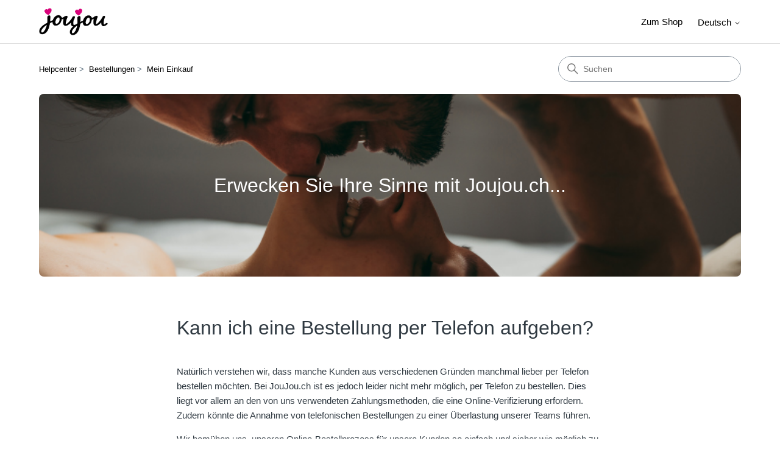

--- FILE ---
content_type: text/html; charset=utf-8
request_url: https://helpcenter.joujou.ch/hc/de/articles/17849836633617-Kann-ich-eine-Bestellung-per-Telefon-aufgeben
body_size: 5842
content:
<!DOCTYPE html>
<html dir="ltr" lang="de">
<head>
  <meta charset="utf-8" />
  <!-- v26858 -->


  <title>Kann ich eine Bestellung per Telefon aufgeben? &ndash; Helpcenter</title>

  

  <meta name="description" content="Natürlich verstehen wir, dass manche Kunden aus verschiedenen Gründen manchmal lieber per Telefon bestellen möchten. Bei JouJou.ch ist es..." /><meta property="og:image" content="https://helpcenter.joujou.ch/hc/theming_assets/01HZPXFJKQGC9RJY1E9CE90NHW" />
<meta property="og:type" content="website" />
<meta property="og:site_name" content="Helpcenter" />
<meta property="og:title" content="Kann ich eine Bestellung per Telefon aufgeben?" />
<meta property="og:description" content="Natürlich verstehen wir, dass manche Kunden aus verschiedenen Gründen manchmal lieber per Telefon bestellen möchten. Bei JouJou.ch ist es jedoch leider nicht mehr möglich, per Telefon zu bestellen...." />
<meta property="og:url" content="https://helpcenter.joujou.ch/hc/de/articles/17849836633617-Kann-ich-eine-Bestellung-per-Telefon-aufgeben" />
<link rel="canonical" href="https://helpcenter.joujou.ch/hc/de/articles/17849836633617-Kann-ich-eine-Bestellung-per-Telefon-aufgeben">
<link rel="alternate" hreflang="de" href="https://helpcenter.joujou.ch/hc/de/articles/17849836633617-Kann-ich-eine-Bestellung-per-Telefon-aufgeben">
<link rel="alternate" hreflang="en-us" href="https://helpcenter.joujou.ch/hc/en-us/articles/17849836633617-Can-I-place-an-order-by-phone">
<link rel="alternate" hreflang="fr" href="https://helpcenter.joujou.ch/hc/fr/articles/17849836633617-Puis-je-passer-commande-par-t%C3%A9l%C3%A9phone">
<link rel="alternate" hreflang="it" href="https://helpcenter.joujou.ch/hc/it/articles/17849836633617-Posso-effettuare-un-ordine-per-telefono">
<link rel="alternate" hreflang="x-default" href="https://helpcenter.joujou.ch/hc/fr/articles/17849836633617-Puis-je-passer-commande-par-t%C3%A9l%C3%A9phone">

  <link rel="stylesheet" href="//static.zdassets.com/hc/assets/application-f34d73e002337ab267a13449ad9d7955.css" media="all" id="stylesheet" />
  <link rel="stylesheet" type="text/css" href="/hc/theming_assets/18162936/17507602844689/style.css?digest=25704715791121">

  <link rel="icon" type="image/x-icon" href="/hc/theming_assets/01HZPXFJQG68Z5QX1BG76VKW09">

    

  <meta content="width=device-width, initial-scale=1.0" name="viewport" />
<!-- Make the translated search clear button label available for use in JS -->
<!-- See buildClearSearchButton() in script.js -->
<script type="text/javascript">window.searchClearButtonLabelLocalized = "Suche zurücksetzen";</script>

  
</head>
<body class="">
  
  
  

  <script>
    window.BrevoConversationsSetup = {
        chatWidth: 200,
        chatHeight: 350
    };
</script>

<!-- Brevo Conversations widget code -->

<!-- Brevo Conversations {literal} -->
<script>
    (function(d, w, c) {
        w.BrevoConversationsID = '64cce2c63dc966068e6a7a54';
        w[c] = w[c] || function() {
            (w[c].q = w[c].q || []).push(arguments);
        };
        var s = d.createElement('script');
        s.async = true;
        s.src = 'https://conversations-widget.brevo.com/brevo-conversations.js';
        if (d.head) d.head.appendChild(s);
    })(document, window, 'BrevoConversations');
    
</script>
<!-- /Brevo Conversations {/literal} -->
<a class="skip-navigation" tabindex="1" href="#main-content">Zum Hauptinhalt gehen</a>

<header class="header">
  <div class="logo">
<a href="https://www.joujou.ch/de/" target="blank">
      <img src="/hc/theming_assets/01HZPXFJKQGC9RJY1E9CE90NHW" alt="Homepage für Help Center „Helpcenter“" /></a>
      

  </div>
  <div style="margin-left:auto;padding-right:25px;font-weight:300" data-wording-key="toShop"><a href="https://www.joujou.ch/de/" target="blank">Zum Shop</a></div>
  <div class="dropdown language-selector">
          <button class="dropdown-toggle" aria-haspopup="true">
            Deutsch
            <svg xmlns="http://www.w3.org/2000/svg" width="12" height="12" focusable="false" viewBox="0 0 12 12" class="dropdown-chevron-icon">
              <path fill="none" stroke="currentColor" stroke-linecap="round" d="M3 4.5l2.6 2.6c.2.2.5.2.7 0L9 4.5"/>
            </svg>
          </button>
          <span class="dropdown-menu dropdown-menu-end" role="menu">
            
              <a href="/hc/change_language/en-us?return_to=%2Fhc%2Fen-us%2Farticles%2F17849836633617-Can-I-place-an-order-by-phone" dir="ltr" rel="nofollow" role="menuitem">
                English (US)
              </a>
            
              <a href="/hc/change_language/fr?return_to=%2Fhc%2Ffr%2Farticles%2F17849836633617-Puis-je-passer-commande-par-t%25C3%25A9l%25C3%25A9phone" dir="ltr" rel="nofollow" role="menuitem">
                Français
              </a>
            
              <a href="/hc/change_language/it?return_to=%2Fhc%2Fit%2Farticles%2F17849836633617-Posso-effettuare-un-ordine-per-telefono" dir="ltr" rel="nofollow" role="menuitem">
                Italiano
              </a>
            
          </span>
        </div>
 <!-- <div class="nav-wrapper-desktop">
    <nav class="user-nav" id="user-nav">
      <ul class="user-nav-list">
        <li></li>
        <li><a class="submit-a-request" href="/hc/de/requests/new">Anfrage einreichen</a></li>
        
          <li>
            <a class="sign-in" rel="nofollow" data-auth-action="signin" title="Öffnet ein Dialogfeld" role="button" href="/hc/de/signin?return_to=https%3A%2F%2Fhelpcenter.joujou.ch%2Fhc%2Fde%2Farticles%2F17849836633617-Kann-ich-eine-Bestellung-per-Telefon-aufgeben">
              Anmelden
            </a>
          </li>
        
      </ul>
    </nav>
    
  </div> 

  <div class="nav-wrapper-mobile">
    <button class="menu-button-mobile" aria-controls="user-nav-mobile" aria-expanded="false" aria-label="Navigationsmenü öffnen/schließen">
      
      <svg xmlns="http://www.w3.org/2000/svg" width="16" height="16" focusable="false" viewBox="0 0 16 16" class="icon-menu">
        <path fill="none" stroke="currentColor" stroke-linecap="round" d="M1.5 3.5h13m-13 4h13m-13 4h13"/>
      </svg>
    </button>
    <nav class="menu-list-mobile" id="user-nav-mobile" aria-expanded="false">
      <ul class="menu-list-mobile-items">
        
          <li class="item">
            <a role="menuitem" rel="nofollow" data-auth-action="signin" title="Öffnet ein Dialogfeld" href="/hc/de/signin?return_to=https%3A%2F%2Fhelpcenter.joujou.ch%2Fhc%2Fde%2Farticles%2F17849836633617-Kann-ich-eine-Bestellung-per-Telefon-aufgeben">
              Anmelden
            </a>
          </li>
          <li class="nav-divider"></li>
        
        <li class="item"></li>
        <li class="item"><a class="submit-a-request" role="menuitem" href="/hc/de/requests/new">Anfrage einreichen</a></li>
        <li class="nav-divider"></li>
        
        </li>
      </ul>
    </nav>
  </div>
-->
</header>


  <main role="main">
    <div class="container-divider"></div>
<div class="container">
   <nav class="sub-nav">
    <nav aria-label="Aktueller Standort">
  <ol class="breadcrumbs">
    
      <li>
        
          <a href="/hc/de">Helpcenter</a>
        
      </li>
    
      <li>
        
          <a href="/hc/de/categories/17846960913041-Bestellungen">Bestellungen</a>
        
      </li>
    
      <li>
        
          <a href="/hc/de/sections/17847642263441-Mein-Einkauf">Mein Einkauf</a>
        
      </li>
    
  </ol>
</nav>

    <div class="search-container">
      <svg xmlns="http://www.w3.org/2000/svg" width="12" height="12" focusable="false" viewBox="0 0 12 12" class="search-icon" aria-hidden="true">
        <circle cx="4.5" cy="4.5" r="4" fill="none" stroke="currentColor"/>
        <path stroke="currentColor" stroke-linecap="round" d="M11 11L7.5 7.5"/>
      </svg>
      <form role="search" class="search" data-search="" action="/hc/de/search" accept-charset="UTF-8" method="get"><input type="hidden" name="utf8" value="&#x2713;" autocomplete="off" /><input type="search" name="query" id="query" placeholder="Suchen" aria-label="Suchen" /></form>
    </div>
  </nav>
   <section id="main-content" class="section hero">
  <div class="hero-inner">
    <a href="https://www.joujou.ch/de/" target="_blank" class="hero-title-link"><h1 class="hero-title-link">Erwecken Sie Ihre Sinne mit Joujou.ch...</h1></a>
  </div>
</section>
  <div class="article-container" id="article-container">
<aside class="article-sidebar" aria-labelledby="section-articles-title">
      
    </aside>
    <article id="main-content" class="article">
      <header class="article-header">
        <h1 title="Kann ich eine Bestellung per Telefon aufgeben?" class="article-title">
          Kann ich eine Bestellung per Telefon aufgeben?
          
        </h1>

       <!-- <div class="article-author">
          
          <div class="article-meta">
            

            <div class="meta-group">
              
                <span class="meta-data"><time datetime="2023-08-17T09:59:34Z" title="2023-08-17T09:59:34Z" data-datetime="relative">17. August 2023 09:59</time></span>
                <span class="meta-data">Aktualisiert</span>
              
            </div>
          </div>
        </div> -->

        
      </header>

      <section class="article-info">
        <div class="article-content">
          <div class="article-body"><p>Natürlich verstehen wir, dass manche Kunden aus verschiedenen Gründen manchmal lieber per Telefon bestellen möchten. Bei JouJou.ch ist es jedoch leider nicht mehr möglich, per Telefon zu bestellen. Dies liegt vor allem an den von uns verwendeten Zahlungsmethoden, die eine Online-Verifizierung erfordern. Zudem könnte die Annahme von telefonischen Bestellungen zu einer Überlastung unserer Teams führen.</p>
<p>Wir bemühen uns, unseren Online-Bestellprozess für unsere Kunden so einfach und sicher wie möglich zu gestalten. Wenn Sie Fragen haben oder Unterstützung bei der Online-Bestellung benötigen, wenden Sie sich bitte an unseren Kundenservice, der Ihnen gerne weiterhilft.</p></div>

          

          
        </div>
      </section>

      <footer>
       <!--  <div class="article-footer">
          
          
        </div> -->

        
          <div class="article-votes">
            <span class="article-votes-question" id="article-votes-label">War dieser Beitrag hilfreich?</span>
            <div class="article-votes-controls" role="group" aria-labelledby="article-votes-label">
              <button type="button" class="button article-vote article-vote-up" data-helper="vote" data-item="article" data-type="up" data-id="17849836633617" data-upvote-count="1" data-vote-count="1" data-vote-sum="1" data-vote-url="/hc/de/articles/17849836633617/vote" data-value="null" data-label="1 von 1 fanden dies hilfreich" data-selected-class="button-primary" aria-label="Dieser Beitrag war hilfreich" aria-pressed="false">Ja</button>
              <button type="button" class="button article-vote article-vote-down" data-helper="vote" data-item="article" data-type="down" data-id="17849836633617" data-upvote-count="1" data-vote-count="1" data-vote-sum="1" data-vote-url="/hc/de/articles/17849836633617/vote" data-value="null" data-label="1 von 1 fanden dies hilfreich" data-selected-class="button-primary" aria-label="Dieser Beitrag war nicht hilfreich" aria-pressed="false">Nein</button>
            </div>
            <small class="article-votes-count">
              <span class="article-vote-label" data-helper="vote" data-item="article" data-type="label" data-id="17849836633617" data-upvote-count="1" data-vote-count="1" data-vote-sum="1" data-vote-url="/hc/de/articles/17849836633617/vote" data-value="null" data-label="1 von 1 fanden dies hilfreich">1 von 1 fanden dies hilfreich</span>
            </small>
          </div>
        

        <div class="article-more-questions">
          Haben Sie Fragen? <a href="/hc/de/requests/new">Anfrage einreichen</a>
        </div>
        <div class="article-return-to-top">
          <a href="#article-container">
            Zurück an den Anfang
            <svg xmlns="http://www.w3.org/2000/svg" class="article-return-to-top-icon" width="20" height="20" focusable="false" viewBox="0 0 12 12" aria-hidden="true">
              <path fill="none" stroke="currentColor" stroke-linecap="round" d="M3 4.5l2.6 2.6c.2.2.5.2.7 0L9 4.5"/>
            </svg>
          </a>
        </div>
      </footer>

      <div class="article-relatives">
        
          <div data-recent-articles></div>
        
        
          
  <section class="related-articles">
    
      <h2 class="related-articles-title">Verwandte Beiträge</h2>
    
    <ul>
      
        <li>
          <a href="/hc/de/related/click?data=BAh7CjobZGVzdGluYXRpb25fYXJ0aWNsZV9pZGwrCBEDVRAZEDoYcmVmZXJyZXJfYXJ0aWNsZV9pZGwrCBH%2BK%2F07EDoLbG9jYWxlSSIHZGUGOgZFVDoIdXJsSSJEL2hjL2RlL2FydGljbGVzLzE3Njk5ODM0MjMzNjE3LVdvLWZpbmRlLWljaC1tZWluZS1CZXN0ZWxsbnVtbWVyBjsIVDoJcmFua2kG--79171c1a4f5b92af6416bf9a9ee551e66ca90c68" rel="nofollow">Wo finde ich meine Bestellnummer?</a>
        </li>
      
    </ul>
  </section>


        
      </div>
      
    </article>
  </div>
</div>

  </main>

  <footer class="footer">
  <div class="footer-inner">
   <!-- <a title="Home" href="/hc/de">Helpcenter</a> -->

  <!-- <div class="footer-language-selector">
      
        <div class="dropdown language-selector">
          <button class="dropdown-toggle" aria-haspopup="true">
            Deutsch
            <svg xmlns="http://www.w3.org/2000/svg" width="12" height="12" focusable="false" viewBox="0 0 12 12" class="dropdown-chevron-icon">
              <path fill="none" stroke="currentColor" stroke-linecap="round" d="M3 4.5l2.6 2.6c.2.2.5.2.7 0L9 4.5"/>
            </svg>
          </button>
          <span class="dropdown-menu dropdown-menu-end" role="menu">
            
              <a href="/hc/change_language/en-us?return_to=%2Fhc%2Fen-us%2Farticles%2F17849836633617-Can-I-place-an-order-by-phone" dir="ltr" rel="nofollow" role="menuitem">
                English (US)
              </a>
            
              <a href="/hc/change_language/fr?return_to=%2Fhc%2Ffr%2Farticles%2F17849836633617-Puis-je-passer-commande-par-t%25C3%25A9l%25C3%25A9phone" dir="ltr" rel="nofollow" role="menuitem">
                Français
              </a>
            
              <a href="/hc/change_language/it?return_to=%2Fhc%2Fit%2Farticles%2F17849836633617-Posso-effettuare-un-ordine-per-telefono" dir="ltr" rel="nofollow" role="menuitem">
                Italiano
              </a>
            
          </span>
        </div>
      
    </div> -->
  </div>
  <div class="contactFooter"><h2 style="color:white"; data-wording-key="rgpd">Keine Antwort auf Ihre Frage gefunden?</h2></div>
  <div class="contactFooter"><h4><a class="contactFormLink" href="https://joujouchhelp.zendesk.com/hc/de/requests/new"><button class="buttonFooter" data-wording-key="contact"> Kontaktieren Sie uns</button></a></h4></div>
  <div class="contactFooter"><font data-wording-key="privacynotice"><a style="color:white;font-size:13px;" href="https://www.joujou.ch/de/content/4-datenschutz" target="blank">Schutz von persönlichen Daten </a></font></div>
  <div class="footer-copyright">©2005 - 2024 Condomplanet SàRL</div>
  <div class="footer-copyright">JouJou.ch - Chemin de Grély 17A - 1950 Sion</div>
   <div class="footer-copyright">Tel : 0840 568 568 / 10h-12h / 14h-17h30</div>
</footer>



  <!-- / -->

  
  <script src="//static.zdassets.com/hc/assets/de.26c03fa196e348d73fe2.js"></script>
  <script src="https://joujouchhelp.zendesk.com/auth/v2/host/without_iframe.js" data-brand-id="17507602844689" data-return-to="https://helpcenter.joujou.ch/hc/de/articles/17849836633617-Kann-ich-eine-Bestellung-per-Telefon-aufgeben" data-theme="hc" data-locale="de" data-auth-origin="17507602844689,true,true"></script>

  <script type="text/javascript">
  /*

    Greetings sourcecode lurker!

    This is for internal Zendesk and legacy usage,
    we don't support or guarantee any of these values
    so please don't build stuff on top of them.

  */

  HelpCenter = {};
  HelpCenter.account = {"subdomain":"joujouchhelp","environment":"production","name":"JouJou.ch"};
  HelpCenter.user = {"identifier":"da39a3ee5e6b4b0d3255bfef95601890afd80709","email":null,"name":"","role":"anonymous","avatar_url":"https://assets.zendesk.com/hc/assets/default_avatar.png","is_admin":false,"organizations":[],"groups":[]};
  HelpCenter.internal = {"asset_url":"//static.zdassets.com/hc/assets/","web_widget_asset_composer_url":"https://static.zdassets.com/ekr/snippet.js","current_session":{"locale":"de","csrf_token":null,"shared_csrf_token":null},"usage_tracking":{"event":"article_viewed","data":"BAh7CDoLbG9jYWxlSSIHZGUGOgZFVDoPYXJ0aWNsZV9pZGwrCBH+K/[base64]--4299da069f80c8617f1490d881d1301d594c95b1","url":"https://helpcenter.joujou.ch/hc/activity"},"current_record_id":"17849836633617","current_record_url":"/hc/de/articles/17849836633617-Kann-ich-eine-Bestellung-per-Telefon-aufgeben","current_record_title":"Kann ich eine Bestellung per Telefon aufgeben?","current_text_direction":"ltr","current_brand_id":17507602844689,"current_brand_name":"JouJou.ch","current_brand_url":"https://joujouchhelp.zendesk.com","current_brand_active":true,"current_path":"/hc/de/articles/17849836633617-Kann-ich-eine-Bestellung-per-Telefon-aufgeben","show_autocomplete_breadcrumbs":true,"user_info_changing_enabled":false,"has_user_profiles_enabled":false,"has_end_user_attachments":true,"user_aliases_enabled":false,"has_anonymous_kb_voting":true,"has_multi_language_help_center":true,"show_at_mentions":false,"embeddables_config":{"embeddables_web_widget":false,"embeddables_help_center_auth_enabled":false,"embeddables_connect_ipms":false},"answer_bot_subdomain":"static","gather_plan_state":"cancelled","has_article_verification":false,"has_gather":false,"has_ckeditor":true,"has_community_enabled":false,"has_community_badges":false,"has_community_post_content_tagging":false,"has_gather_content_tags":false,"has_guide_content_tags":true,"has_user_segments":true,"has_answer_bot_web_form_enabled":false,"has_garden_modals":false,"theming_cookie_key":"hc-da39a3ee5e6b4b0d3255bfef95601890afd80709-2-preview","is_preview":false,"has_search_settings_in_plan":true,"theming_api_version":3,"theming_settings":{"brand_color":"rgba(0, 0, 0, 1)","brand_text_color":"#FFFFFF","text_color":"#2F3941","link_color":"rgba(0, 0, 0, 1)","hover_link_color":"rgba(199, 5, 119, 1)","visited_link_color":"rgba(0, 0, 0, 1)","background_color":"#FFFFFF","heading_font":"-apple-system, BlinkMacSystemFont, 'Segoe UI', Helvetica, Arial, sans-serif","text_font":"-apple-system, BlinkMacSystemFont, 'Segoe UI', Helvetica, Arial, sans-serif","logo":"/hc/theming_assets/01HZPXFJKQGC9RJY1E9CE90NHW","show_brand_name":false,"favicon":"/hc/theming_assets/01HZPXFJQG68Z5QX1BG76VKW09","homepage_background_image":"/hc/theming_assets/01HZPXFJYM00A4SH1M4QDGG2MQ","community_background_image":"/hc/theming_assets/01HZPXFM0B2JF18TY130WTEGSK","community_image":"/hc/theming_assets/01HZPXFN0CYGXM7W0CMDHS6PVM","instant_search":true,"scoped_kb_search":false,"scoped_community_search":false,"show_recent_activity":false,"show_articles_in_section":false,"show_article_author":false,"show_article_comments":false,"show_follow_article":false,"show_recently_viewed_articles":true,"show_related_articles":true,"show_article_sharing":false,"show_follow_section":false,"show_follow_post":false,"show_post_sharing":false,"show_follow_topic":false,"request_list_beta":false},"has_pci_credit_card_custom_field":false,"help_center_restricted":false,"is_assuming_someone_else":false,"flash_messages":[],"user_photo_editing_enabled":true,"user_preferred_locale":"fr","base_locale":"de","login_url":"/hc/de/signin?return_to=https%3A%2F%2Fhelpcenter.joujou.ch%2Fhc%2Fde%2Farticles%2F17849836633617-Kann-ich-eine-Bestellung-per-Telefon-aufgeben","has_alternate_templates":false,"has_custom_statuses_enabled":true,"has_hc_generative_answers_setting_enabled":true,"has_generative_search_with_zgpt_enabled":false,"has_suggested_initial_questions_enabled":false,"has_guide_service_catalog":true,"has_service_catalog_search_poc":false,"has_service_catalog_itam":false,"has_csat_reverse_2_scale_in_mobile":false,"has_knowledge_navigation":false,"has_unified_navigation":false,"has_unified_navigation_eap_access":false,"has_csat_bet365_branding":false,"version":"v26858","dev_mode":false};
</script>

  
  
  <script src="//static.zdassets.com/hc/assets/hc_enduser-d7240b6eea31e24cbd47b3b04ab3c4c3.js"></script>
  <script type="text/javascript" src="/hc/theming_assets/18162936/17507602844689/script.js?digest=25704715791121"></script>
  
</body>
</html>